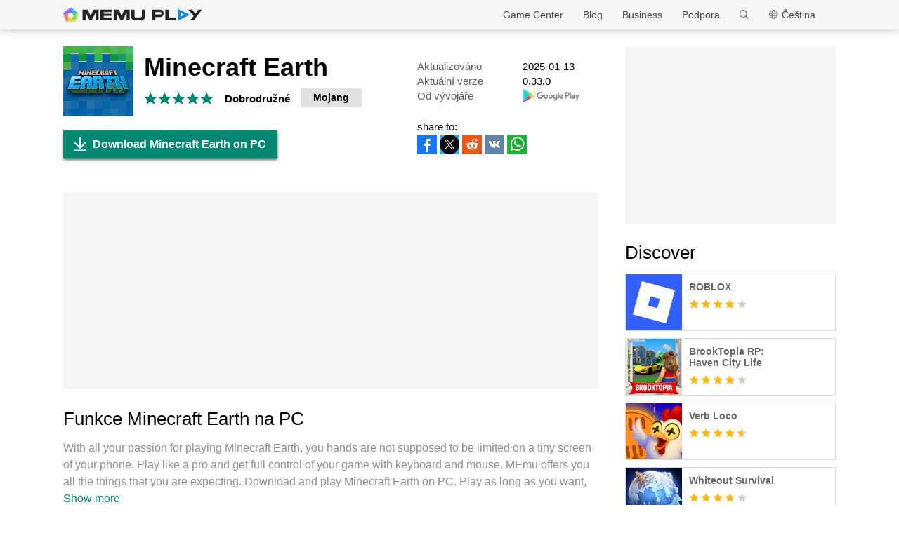

--- FILE ---
content_type: text/html; charset=utf-8
request_url: https://www.memuplay.com/cs/how-to-play-com.mojang.minecraftearth-on-pc.html
body_size: 16898
content:
<!DOCTYPE html>
<html lang="cs">
<head>
    <meta charset="UTF-8">
    <meta name="viewport" content="width=device-width, initial-scale=1.0, maximum-scale=1.0, user-scalable=0">
    <title>Download Minecraft Earth on PC with MEmu</title>
    <!--keyword-->
    <meta name="keywords" content="com.mojang.minecraftearth,play Minecraft Earth na PC,Minecraft Earth Verze pro PC"/>
    <!--description-->
    <meta name="description" content="Vychutnejte si vynikající zážitek z přehrávání Minecraft Earth na PC s MEMU App Player. Je to silný bezplatný emulátor pro Android, který vám umožní hrát tisíce her v systému Android. Discover a new dimension of Minecraft as you create, explore, and survive in the real world."/>
    <meta property="og:locale" content="cs_CZ" />
    <meta property="og:type" content="website">
    <meta property="og:title" content="Download Minecraft Earth on PC with MEmu" />
    <meta property="og:description" content="Vychutnejte si vynikající zážitek z přehrávání Minecraft Earth na PC s MEMU App Player. Je to silný bezplatný emulátor pro Android, který vám umožní hrát tisíce her v systému Android. Discover a new dimension of Minecraft as you create, explore, and survive in the real world." />
    <meta property="og:url" content="https://www.memuplay.com/cs/how-to-play-com.mojang.minecraftearth-on-pc.html" />
    <meta property="og:site_name" content="Memu Android Emulator" />
    <meta property="og:image" content="" />

    <meta property="twitter:card" content="summary" />
    <meta property="twitter:site" content="@Microvirt">
    <meta property="twitter:title" content="Download Minecraft Earth on PC with MEmu" />
    <meta property="twitter:description" content="Vychutnejte si vynikající zážitek z přehrávání Minecraft Earth na PC s MEMU App Player. Je to silný bezplatný emulátor pro Android, který vám umožní hrát tisíce her v systému Android. Discover a new dimension of Minecraft as you create, explore, and survive in the real world." />
    <meta property="twitter:url" content="https://www.memuplay.com/cs/how-to-play-com.mojang.minecraftearth-on-pc.html" />
    <meta property="twitter:image" content="" />

    <meta name="YahooSeeker" content="Index,Follow" />
    <meta name="Googlebot" content="Index,Follow" />
    <meta name="allow-search" content="Yes" />
    <meta name="robots" content="all, index, follow" />
    <link rel="canonical" href="https://www.memuplay.com/cs/how-to-play-com.mojang.minecraftearth-on-pc.html"/>
    <link rel="icon" href="/home/Public/img/shortlogo.png" >
    <link rel="stylesheet" href="/home/Public/css/public.css">
    <link rel="stylesheet" href="/home/Public/css/swiper-3.4.2.min.css">
    <link rel="stylesheet" href="/home/Public/css/napps.css">
        <script>
        (function(doc,win){
            var docEl=doc.documentElement,
                resizeEvt='orientationchange' in window ? 'orientationchange' : 'resize',
                recalc=function(){
                    var clientWidth = docEl.clientWidth;
                    if(!clientWidth) return;
                    if(clientWidth<740){
                        docEl.style.fontSize=100* (clientWidth / 750) + 'px';
                    }else{
                        docEl.removeAttribute('style')
                    }
                };
            if (!doc.addEventListener) return;
            win.addEventListener(resizeEvt,recalc,false);
            doc.addEventListener('DOMContentLoaded',recalc,false);
        })(document,window)
    </script>
    <script type="application/ld+json">
        {
            "@context": "https://schema.org",
            "@type": "FAQPage",
            "mainEntity": [{
                "@type": "Question",
                "name": "How to play Minecraft Earth on PC?",
                "acceptedAnswer": {
                    "@type": "Answer",
                    "text": "\u003cp\u003ePlay Minecraft Earth on PC by following steps:\u003c/p\u003e
    \u003cul\u003e
    \u003cli\u003eDownload MEmu, then install and launch it\u003c/li\u003e
    \u003cli\u003eLogin to Google Play Store, install the game\u003c/li\u003e
    \u003cli\u003eEnjoy playing the game on PC with MEmu\u003c/li\u003e
    \u003c/ul\u003e"
                }
            }, {
                "@type": "Question",
                "name": "What are the minimum system requirements to run Minecraft Earth on PC?",
                "acceptedAnswer": {
                    "@type": "Answer",
                    "text": "\u003cul\u003e
    \u003cli\u003eIntel or AMD Processor\u003c/li\u003e
    \u003cli\u003eMicrosoft Windows 7 and above\u003c/li\u003e
    \u003cli\u003e2GB of memory\u003c/li\u003e
    \u003cli\u003e5GB of free disk space\u003c/li\u003e
    \u003cli\u003eHardware Virtualization Technology\u003c/li\u003e
    \u003c/ul\u003e"
                }
            }]
        }
    </script>
    <script type="application/ld+json">
        {
            "@context": "https://schema.org",
            "@type": "BreadcrumbList",
            "itemListElement": [{
                "@type": "ListItem",
                "position": 1,
                "name": "Home",
                "item": "https://www.memuplay.com/cs/"
            }, {
                "@type": "ListItem",
                "position": 2,
                "name": "Game Center",
                "item": "https://www.memuplay.com/cs/games"
            }, {
                "@type": "ListItem",
                "position": 3,
                "name": "Dobrodružné",
                "item": "https://www.memuplay.com/cs/category/category_adventure"
            }, {
                "@type": "ListItem",
                "position": 4,
                "name": "Minecraft Earth",
                "item": "https://www.memuplay.com/cs/how-to-play-com.mojang.minecraftearth-on-pc.html"
            }]
        }
    </script>
    <!-- Global site tag (gtag.js) - Google Analytics -->
    <script async src="https://www.googletagmanager.com/gtag/js?id=UA-75186244-1"></script>
    <script>
        window.dataLayer = window.dataLayer || [];
        function gtag(){dataLayer.push(arguments);}
        gtag('js', new Date());

        gtag('config', 'UA-75186244-1');
    </script>
    <script async src="https://securepubads.g.doubleclick.net/tag/js/gpt.js"></script>
        <script async src="https://pagead2.googlesyndication.com/pagead/js/adsbygoogle.js"></script></head>
<body>
                    <div class="header no-shot">
            <div class="app-background"></div>
            <div class="nav-con not-first light">            <div class="nav margin">
                <h1 class="nav-logo logo-en">
                    <a href="https://www.memuplay.com/cs/" title="MEmu">MEmu</a>
                </h1>
                <div class="nav-list">
                    <div class="nav-list-icon">
                        Čeština<i></i>
                        <ul class="more-language">
                            <li style="cursor: pointer;">
                                        <a href="https://www.memuplay.com/jp/how-to-play-com.mojang.minecraftearth-on-pc.html" data-lang="jp">日本語</a>
                                    </li><li style="cursor: pointer;">
                                        <a href="https://www.memuplay.com/how-to-play-com.mojang.minecraftearth-on-pc.html" data-lang="en">English</a>
                                    </li><li style="cursor: pointer;">
                                        <a href="https://www.memuplay.com/es/how-to-play-com.mojang.minecraftearth-on-pc.html" data-lang="es">Español</a>
                                    </li><li style="cursor: pointer;">
                                        <a href="https://kr.memuplay.com/how-to-play-com.mojang.minecraftearth-on-pc.html" data-lang="ko">한국어</a>
                                    </li><li style="cursor: pointer;">
                                        <a href="https://www.memuplay.com/de/how-to-play-com.mojang.minecraftearth-on-pc.html" data-lang="de">Deutsch</a>
                                    </li><li style="cursor: pointer;">
                                        <a href="https://www.memuplay.com/fr/how-to-play-com.mojang.minecraftearth-on-pc.html" data-lang="fr">Français</a>
                                    </li><li style="cursor: pointer;">
                                        <a href="https://www.memuplay.com/it/how-to-play-com.mojang.minecraftearth-on-pc.html" data-lang="it">Italiano</a>
                                    </li><li style="cursor: pointer;">
                                        <a href="https://www.memuplay.com/pt/how-to-play-com.mojang.minecraftearth-on-pc.html" data-lang="pt">Português</a>
                                    </li><li style="cursor: pointer;">
                                        <a href="https://www.memuplay.com/pl/how-to-play-com.mojang.minecraftearth-on-pc.html" data-lang="pl">Polski</a>
                                    </li><li style="cursor: pointer;">
                                        <a href="https://www.memuplay.com/tw/how-to-play-com.mojang.minecraftearth-on-pc.html" data-lang="tw">繁體中文</a>
                                    </li><li style="cursor: pointer;">
                                        <a href="https://www.memuplay.com/hi/how-to-play-com.mojang.minecraftearth-on-pc.html" data-lang="hi">हिन्दी</a>
                                    </li>                        </ul>
                    </div>
                    <div class="nav-search">
                        <div class="input-con">
                            <input type="text" autofocus="autofocus">
                        </div>
                        <ul></ul>
                        <i></i>
                    </div>
                    <div class="nav-list-icon cate-hover">
                        <a href="https://www.memuplay.com/cs/support.html" target="_blank" class="nav-list-link">Podpora</a>
                        <ul class="more-language">
                            <li><a href="https://www.memuplay.com/cs/support.html?cate=50" title="Základní znalosti" target="_blank">Základní znalosti</a></li>
                            <li><a href="https://www.memuplay.com/cs/support.html?cate=52" title="Intermediate Guide" target="_blank">Intermediate Guide</a></li>
                            <li><a href="https://www.memuplay.com/cs/support.html?cate=54" title="Instalace a spuštění" target="_blank">Instalace a spuštění</a></li>
                            <li><a href="https://www.memuplay.com/cs/support.html?cate=60" title="Grafika a výkon" target="_blank">Grafika a výkon</a></li>
                            <li><a href="https://www.memuplay.com/cs/support.html?cate=63" title="Výukové programy" target="_blank">Výukové programy</a></li>
                            <li><a href="https://www.memuplay.com/cs/support.html?cate=64" title="Zdroje" target="_blank">Zdroje</a></li>
                            <li><a href="https://www.memuplay.com/cs/support.html?cate=66" title="Guides Guides" target="_blank">Guides Guides</a></li>
                        </ul>
                    </div>
                    <a href="https://www.memuplay.com/cs/business" target="_blank" class="nav-list-link">Business</a>
                                            <div class="nav-list-icon cate-hover">
                            <a href="https://www.memuplay.com/blog/" target="_blank" class="nav-list-link">Blog</a>
                            <ul class="more-language">
                                <li><a href="https://www.memuplay.com/blog/cs/category/app-reviews">App Reviews</a></li>
                                <li><a href="https://www.memuplay.com/blog/cs/category/game-reviews">Game Reviews</a></li>
                                <li><a href="https://www.memuplay.com/blog/cs/category/game-guides">Game Guides</a></li>
                                <li><a href="https://www.memuplay.com/blog/cs/category/game-news">Game News</a></li>
                                <li><a href="https://www.memuplay.com/blog/cs/category/memu-latest">MEmu Latest</a></li>
                                <li><a href="https://www.memuplay.com/blog/cs/category/release-notes">Release Notes</a></li>
                            </ul>
                        </div>                    <div class="nav-list-icon cate-hover">
                        <a href="https://www.memuplay.com/cs/games" target="_blank" class="nav-list-link">Game Center</a>
                        <ul class="more-language">
                            <li><a href="https://www.memuplay.com/cs/category/Action">Akční</a></li><li><a href="https://www.memuplay.com/cs/category/Role_Playing">Hry&ensp;na&ensp;hrdiny</a></li><li><a href="https://www.memuplay.com/cs/category/Strategy">Strategie</a></li><li><a href="https://www.memuplay.com/cs/category/Casual">Pro&ensp;příležitostné&ensp;hráče</a></li><li><a href="https://www.memuplay.com/cs/category/Simulation">Simulátory</a></li><li><a href="https://www.memuplay.com/cs/category/Adventure">Dobrodružné</a></li><li><a href="https://www.memuplay.com/cs/category/Racing">Závody</a></li><li><a href="https://www.memuplay.com/cs/category/Card">Karetní</a></li><li><a href="https://www.memuplay.com/cs/category/Arcade">Arkádové</a></li><li><a href="https://www.memuplay.com/cs/category/Sports">Sportovní</a></li><li><a href="https://www.memuplay.com/cs/category/Puzzle">Hádanky</a></li><li><a href="https://www.memuplay.com/cs/category/Board">Deskové</a></li><li><a href="https://www.memuplay.com/cs/category/Casino">Kasino</a></li><li><a href="https://www.memuplay.com/cs/category/Music">Hudba</a></li><li><a href="https://www.memuplay.com/cs/category/Word">Slovní</a></li><li><a href="https://www.memuplay.com/cs/category/Trivia">Vědomostní</a></li><li><a href="https://www.memuplay.com/cs/category/Educational">Vzdělávací</a></li><li><a href="https://www.memuplay.com/cs/category/Pre-registration">PRE-REGISTRATION</a></li>                        </ul>
                    </div>
                </div>
                <div class="memu">
                    <span class="bar1"></span>
                    <span class="bar2"></span>
                    <span class="bar3"></span>
                </div>
                <div class="fixed">
                    <div class="fixed-con">
                        <ul>
                            <li>
                                <a href="https://www.memuplay.com/cs/games" target="_blank" class="nav-list-link">Game Center</a>
                            </li>
                            <li>
                                                                    <a href="https://www.memuplay.com/blog/" target="_blank" class="nav-list-link">Blog</a>                            </li>
                            <li>
                                <a href="https://www.memuplay.com/cs/business" target="_blank" class="nav-list-link">Business</a>
                            </li>
                            <li>
                                <a href="https://www.memuplay.com/cs/support.html" target="_blank" class="nav-list-link">Podpora</a>
                            </li>
                        </ul>
                    </div>
                </div>
            </div>
        </div>
        <div class="margin">  
            <div class="app-header">
                <img src="https://dl.memuplay.com/new_market/img/com.mojang.minecraftearth.icon.2021-03-22-19-14-00.png" alt="Minecraft Earth PC">
                <p>Download Minecraft Earth on PC</p>
                <div class="btn-con">
                    <a class="downloadMEmu downPC" href="https://www.memuplay.com/cs/download.html" data-position="appurl_top_"><i></i>Stáhnout</a>
                                            <a class="downloadMEmu mobileBtn" href="https://m.memuplay.com/cs/download-com.mojang.minecraftearth-apk.html"><i></i>Stáhnout</a>                </div>
            </div>
        </div>
        <div id="fixed-share">
        	        	<a class="icon-list facebook" href="https://www.facebook.com/sharer/sharer.php?u=https://www.memuplay.com/cs/how-to-play-com.mojang.minecraftearth-on-pc.html" onClick="var appUrl = 'cs_Minecraft_Earth';gtag('event', 'facebook',{'event_category': 'share', 'event_label': 'share2_'+appUrl, 'value': 1});" target="_blank" rel="nofollow"></a>
        	<a class="icon-list twitter" href="http://twitter.com/share?text=Minecraft Earth&url=https://www.memuplay.com/cs/how-to-play-com.mojang.minecraftearth-on-pc.html" onClick="var appUrl = 'cs_Minecraft_Earth';gtag('event', 'twitter',{'event_category': 'share', 'event_label': 'share2_'+appUrl, 'value': 1});" target="_blank" rel="nofollow"></a>
        	<a class="icon-list reddit" href="https://www.reddit.com/submit?url=https://www.memuplay.com/cs/how-to-play-com.mojang.minecraftearth-on-pc.html&title=Download Minecraft Earth on PC with MEmu" onClick="var appUrl = 'cs_Minecraft_Earth';gtag('event', 'reddit',{'event_category': 'share', 'event_label': 'share2_'+appUrl, 'value': 1});" target="_blank" rel="nofollow"></a>
            <a class="icon-list vkontakte" href="https://vk.com/share.php?url=https://www.memuplay.com/cs/how-to-play-com.mojang.minecraftearth-on-pc.html&title=Download Minecraft Earth on PC with MEmu" onClick="var appUrl = 'cs_Minecraft_Earth';gtag('event', 'vkontakte',{'event_category': 'share', 'event_label': 'share2_'+appUrl, 'value': 1});" target="_blank" rel="nofollow"></a>
            <a class="icon-list whatsapp" href="https://api.whatsapp.com/send?text=Download Minecraft Earth on PC with MEmu https://www.memuplay.com/cs/how-to-play-com.mojang.minecraftearth-on-pc.html" onClick="var appUrl = 'cs_Minecraft_Earth';gtag('event', 'whatsapp',{'event_category': 'share', 'event_label': 'share2_'+appUrl, 'value': 1});" target="_blank" rel="nofollow"></a>
        </div>
    </div>
	<div class="margin clearfix">
		<div class="content-l">
                            <div class="game-info-con no-shot">                <div class="info-top clearfix">
                    <img class="info-icon" src="https://dl.memuplay.com/new_market/img/com.mojang.minecraftearth.icon.2021-03-22-19-14-00.png" alt="Minecraft Earth PC">
                	<div class="info-name">
                		<p>Minecraft Earth</p>
                        <div class="info-rating">
                        	<p class="r">
                        		<span>
                                        <i></i>
                                                                			</span><span>
                                        <i></i>
                                                                			</span><span>
                                        <i></i>
                                                                			</span><span>
                                        <i></i>
                                                                			</span><span>
                                        <i></i>
                                                                			</span>                        	</p>
                            <div class="info-category">
                                <a href="https://www.memuplay.com/cs/category/category_adventure">Dobrodružné</a>
                            </div>
                            <div class="info-vendor">
                                <a href="https://www.memuplay.com/cs/developer/Mojang">Mojang</a>
                            </div>
                        </div>
                	</div>
                    <ul class="info-infoList">
                    	<li>
                    		<p class="info-t">Aktualizováno</p>
                    		<p class="info-a"><time datetime="2025-01-13">2025-01-13</time></p>
                    	</li>
                    	<li>
                    		<p class="info-t">Aktuální verze</p>
                    		<p class="info-a">0.33.0 </p>
                    	</li>
                    	<li>
                    		<p class="info-t">Od vývojáře</p>
                    		<p class="info-a"><a rel="nofollow" href="https://play.google.com/store/apps/details?id=com.mojang.minecraftearth" target="_blank">
                                                            <img src="/home/Public/img/gp_logo_dark.png" height="14" alt="Minecraft Earth PC">                            </a></p>
                    	</li>
                    </ul>
                </div>
                <div class="info-btn clearfix">
                	<a class="downloadMEmu downPC" href="https://www.memuplay.com/cs/download.html" data-position="appurl_main_" ><i></i>Download Minecraft Earth on PC</a>
                	                	    <a class="downloadMEmu mobileBtn" href="https://m.memuplay.com/cs/download-com.mojang.minecraftearth-apk.html"><i></i>Stáhnout</a>                    <div id="share">
                		<span>share to:</span>
                                        		<a class="icon-list facebook" href="https://www.facebook.com/sharer/sharer.php?u=https://www.memuplay.com/cs/how-to-play-com.mojang.minecraftearth-on-pc.html" onClick="var appUrl = 'cs_Minecraft_Earth';gtag('event', 'facebook',{'event_category': 'share', 'event_label': 'share_'+appUrl, 'value': 1});" target="_blank" rel="nofollow"></a>
                		<a class="icon-list twitter" href="http://twitter.com/share?text=Minecraft Earth&url=https://www.memuplay.com/cs/how-to-play-com.mojang.minecraftearth-on-pc.html" onClick="var appUrl = 'cs_Minecraft_Earth';gtag('event', 'twitter',{'event_category': 'share', 'event_label': 'share_'+appUrl, 'value': 1});" target="_blank" rel="nofollow"></a>
                		<a class="icon-list reddit" href="https://www.reddit.com/submit?url=https://www.memuplay.com/cs/how-to-play-com.mojang.minecraftearth-on-pc.html&title=Download Minecraft Earth on PC with MEmu" onClick="var appUrl = 'cs_Minecraft_Earth';gtag('event', 'reddit',{'event_category': 'share', 'event_label': 'share_'+appUrl, 'value': 1});" target="_blank" rel="nofollow"></a>
                        <a class="icon-list vkontakte" href="https://vk.com/share.php?url=https://www.memuplay.com/cs/how-to-play-com.mojang.minecraftearth-on-pc.html&title=Download Minecraft Earth on PC with MEmu" onClick="var appUrl = 'cs_Minecraft_Earth';gtag('event', 'vkontakte',{'event_category': 'share', 'event_label': 'share_'+appUrl, 'value': 1});" target="_blank" rel="nofollow"></a>
                        <a class="icon-list whatsapp" href="https://api.whatsapp.com/send?text=Download Minecraft Earth on PC with MEmu https://www.memuplay.com/cs/how-to-play-com.mojang.minecraftearth-on-pc.html" onClick="var appUrl = 'cs_Minecraft_Earth';gtag('event', 'whatsapp',{'event_category': 'share', 'event_label': 'share_'+appUrl, 'value': 1});" target="_blank" rel="nofollow"></a>
                	</div>
                </div>
            </div>
            <div class="ad-container" style="text-align: center;">
                    <div class="ad-content">
                        <!-- NewDetails-Top -->
                        <ins class="adsbygoogle"
                            style="display:block"
                            data-ad-client="ca-pub-4201334306964693"
                            data-ad-slot="1157140593"
                            data-ad-format="auto"
                            data-full-width-responsive="true"></ins>
                        <script>
                             (adsbygoogle = window.adsbygoogle || []).push({});
                        </script>
                    </div>
                </div>            <div class="info-item">
				<h3>Funkce Minecraft Earth na PC</h3>
                <p class="info-item-desc MEmu_desc">
                    With all your passion for playing Minecraft Earth, you hands are not supposed to be limited on a tiny screen of your phone. Play like a pro and get full control of your game with keyboard and mouse. MEmu offers you all the things that you are expecting. Download and play Minecraft Earth on PC.  Play as long as you want, no more limitations of battery, mobile data and disturbing calls. The brand new MEmu 9 is the best choice of playing Minecraft Earth on PC. Prepared with our expertise, the exquisite preset keymapping system makes Minecraft Earth a real PC game. MEmu multi-instance manager makes playing 2 or more accounts on the same device possible. And the most important, our exclusive emulation engine can release full potential of your PC, make everything smooth.                                        </p>
				<div class="info-item-btn clearfix">
					<p>Show more</p>
					<i></i>
				</div>
			</div>
			<div class="info-item">
				<h3>Snímky obrazovky a video z Minecraft Earth pro PC</h3>
				<p class="info-item-desc">Vychutnejte si vynikající zážitek z přehrávání Minecraft Earth na PC s MEMU App Player. Je to silný bezplatný emulátor pro Android, který vám umožní hrát tisíce her v systému Android. Discover a new dimension of Minecraft as you create, explore, and survive in the real world.</p>
				<div class="shot-pan swiper-container">
                    <div class="swiper-wrapper">
						<div class="swiper-slide">
							    <a class="Block" title="Minecraft Earth PC" target="_blank">
							        <span class="Block-bg"></span>
                                    <iframe src="https://www.youtube.com/embed/dYKxBKj29dI?ps=play&amp;vq=large&amp;rel=0&amp;autohide=1&amp;showinfo=0" frameborder="0" allow="encrypted-media" allowfullscreen></iframe>
                                </a>
							</div>                        <div class="swiper-slide">
                                <a class="Block" title="Minecraft Earth PC" target="_blank">
                                    <img class="swiper-load" src="https://dl.memuplay.com/new_market/img/com.mojang.minecraftearth.sc0.2021-03-22-19-14-00.jpg" srcset="https://dl.memuplay.com/new_market/img/com.mojang.minecraftearth.sc0.2021-03-22-19-14-00_2x.jpg 2x" alt="Minecraft Earth PC">
                                                                    </a>
                            </div><div class="swiper-slide">
                                <a class="Block" title="Minecraft Earth PC" target="_blank">
                                    <img class="swiper-load" src="https://dl.memuplay.com/new_market/img/com.mojang.minecraftearth.sc1.2021-03-22-19-14-00.jpg" srcset="https://dl.memuplay.com/new_market/img/com.mojang.minecraftearth.sc1.2021-03-22-19-14-00_2x.jpg 2x" alt="Minecraft Earth PC">
                                                                    </a>
                            </div><div class="swiper-slide">
                                <a class="Block" title="Minecraft Earth PC" target="_blank">
                                    <img class="swiper-load" src="https://dl.memuplay.com/new_market/img/com.mojang.minecraftearth.sc2.2021-03-22-19-14-00.jpg" srcset="https://dl.memuplay.com/new_market/img/com.mojang.minecraftearth.sc2.2021-03-22-19-14-00_2x.jpg 2x" alt="Minecraft Earth PC">
                                                                    </a>
                            </div><div class="swiper-slide">
                                <a class="Block" title="Minecraft Earth PC" target="_blank">
                                    <img class="swiper-load" src="https://dl.memuplay.com/new_market/img/com.mojang.minecraftearth.sc3.2021-03-22-19-14-00.jpg" srcset="https://dl.memuplay.com/new_market/img/com.mojang.minecraftearth.sc3.2021-03-22-19-14-00_2x.jpg 2x" alt="Minecraft Earth PC">
                                                                    </a>
                            </div>                    </div>
                    <div class="swiper-button-prev sc-btn-prev"></div>
                    <div class="swiper-button-next sc-btn-next"></div>
                </div>
			</div>
			<div class="info-item" style="border-bottom: 1px solid #cfcfcf;padding-bottom: 18px;">
                <h3>Informace o hře</h3>
                    				<p class="info-item-desc MEmu_desc">Discover a new dimension of Minecraft as you create, explore, and survive in the real world. Join a community of builders and explorers spanning the planet, collect resources for your builds, craft in augmented reality and then place them at life-size. You can even team up with others for mini-adventures!<br> • BUILD amazing creations in tabletop mode and place them in the real world at life size.<br> • COLLABORATE with other builders and create communal masterpieces together.<br> • EXPLORE a whole new side to your local neighborhood, and watch it evolve over time.<br> • DISCOVER unique mobs like the muddy pig and moobloom, and use them to populate your builds!<br></p>
                <div class="info-item-btn clearfix">
                	<p>Show more</p>
                	<i></i>
                </div>
			</div>
			<div class="memu-item">
				<h3>Jak stáhnout Minecraft Earth na PC</h3>
                <ul class="memu-item-note clearfix">
                    <li>
                        <div class="note-con clearfix">
                            <div class="note-icon">
                                <img class="lazy-load" data-original="/home/Public/img/nusernote1.png" src="" alt="Minecraft Earth PC">
                            </div>
                            <p class="memu-item-desc">1. Stáhněte si instalační program MEmu a dokončete instalaci</p>
                        </div>
                    </li>
                    <li>
                        <div class="note-con clearfix">
                            <div class="note-icon">
                                <img class="lazy-load" data-original="/home/Public/img/nusernote2.png" src="" alt="Minecraft Earth PC">
                            </div>
                            <p class="memu-item-desc">2. Spusťte MEmu a poté otevřete Google Play na ploše</p>
                        </div>
                    </li>
                    <li>
                        <div class="note-con clearfix">
                            <div class="note-icon">
                                <img class="lazy-load" data-original="/home/Public/img/nusernote3.png" src="" alt="Minecraft Earth PC">
                            </div>
                            <p class="memu-item-desc">3. Vyhledejte Minecraft Earth v Google Play</p>
                        </div>
                    </li>
                    <li>
                        <div class="note-con clearfix">
                            <div class="note-icon">
                                <img src="https://dl.memuplay.com/new_market/img/com.mojang.minecraftearth.icon.2021-03-22-19-14-00.png" alt="Minecraft Earth PC">
                                <span>Install</span>
                            </div>
                            <p class="memu-item-desc">4. Stáhněte a nainstalujte Minecraft Earth</p>
                        </div>
                    </li>
                    <li>
                        <div class="note-con clearfix">
                            <div class="note-icon">
                                <img src="https://dl.memuplay.com/new_market/img/com.mojang.minecraftearth.icon.2021-03-22-19-14-00.png" alt="Minecraft Earth PC">
                                <i></i>
                            </div>
                            <p class="memu-item-desc">5. Po dokončení instalace klikněte na ikonu pro spuštění</p>
                        </div>
                    </li>
                    <li>
                        <div class="note-con clearfix">
                            <div class="note-icon">
                                <img class="lazy-load" data-original="/home/Public/img/nusernote6.png" src="" alt="Minecraft Earth PC">
                                <div class="ext">
                                    <img src="https://dl.memuplay.com/new_market/img/com.mojang.minecraftearth.sc0.2021-03-22-19-14-00.jpg" alt="Minecraft Earth PC">
                                    <img class="cover" src="https://dl.memuplay.com/new_market/img/com.mojang.minecraftearth.sc0.2021-03-22-19-14-00.jpg" alt="Minecraft Earth PC">
                                </div>
                            </div>
                            <p class="memu-item-desc">6. Užijte si hraní Minecraft Earth na PC s MEmu</p>
                                                        </div>
                    </li>
                </ul>
			</div>
			<div class="memu-item">
				<h3>Proč používat MEmu k prohlížení Minecraft Earth</h3>
                <p class="memu-item-desc">MEmu je zdarma a ten nejlepší Android emulátor. 50 milionů lidí si užívá jeho nejlepší herní zážitky. Technologie virtualizace MEmu ti dovolí plynule hrát Android hry na PC a to i ty nejnáročnější.</p>
                    				<ul class="memu-item-gd clearfix">
					<li>
						<div class="advantage1">
							<p>Větší obrazovka s lepší grafikou; Dlouhá výdrž bez omezení baterie nebo mobilních dat.</p>
						</div>
					</li>
					<li>
						<div class="advantage2">
							<p>Plná podpora mapování kláves pro přesné ovládání klávesnice a myši nebo gamepadu.</p>
						</div>
					</li>
					<li>
						<div class="advantage3">
							<p>Více herních účtů nebo úkolů na jednom počítači najednou s Multi-Instance Managerem.</p>
						</div>
					</li>
				</ul>
			</div>
			<div class="memu-item">
                <h3>Připraveni hrát?</h3>
                    			</div>
			<div class="info-btn clearfix">
				<a class="downloadMEmu downPC" href="https://www.memuplay.com/cs/download.html" data-position="appurl_bottom_" ><i></i>Download Minecraft Earth on PC</a>
                                    <a class="downloadMEmu mobileBtn" href="https://m.memuplay.com/cs/download-com.mojang.minecraftearth-apk.html"><i></i>Stáhnout</a>            </div>
            <div class="ad-container" style="text-align: center;border: none;margin: 0;">
                    <div>
                        <!-- NewDetail-Middle -->
                        <ins class="adsbygoogle"
                             style="display:block"
                             data-ad-client="ca-pub-4201334306964693"
                             data-ad-slot="2977654347"
                             data-ad-format="auto"></ins>
                        <script>
                             (adsbygoogle = window.adsbygoogle || []).push({});
                        </script>
                    </div>
                </div>            <div class="recommend-item">
                            	<div class="recommend-item-top">
            		<h3>Více od Mojang</h3>
            	</div>
            	<div class="recommend-list vendor_app">
                    <ul class="swiper-wrapper">
                        <li class="swiper-slide">
                                <a href="https://www.memuplay.com/cs/how-to-play-com.mojang.minecraftpe-on-pc.html" class="game-desc">
                                    <div class="li-icon">
                                        <img class="lazy-load" data-original="https://dl.memuplay.com/new_market/img/com.mojang.minecraftpe.icon.2024-12-04-11-45-11.png" src="" alt="Minecraft PC">
                                    </div>
                                    <div class="name-rating">
                                        <p class="game-name">Minecraft</p>
                                        <div class="rating list-rating clearfix">
                                            <p class="r">
                                                <span>
                                                        <i></i>
                                                                                                        	</span><span>
                                                        <i></i>
                                                                                                        	</span><span>
                                                        <i></i>
                                                                                                        	</span><span>
                                                                                                                    <i style="width: 70%"></i>                                                	</span><span>
                                                                                                        	</span>                                            </p>
                                        </div>
                                    </div>
                                </a>
                            </li>                    </ul>
                    <div class="swiper-button-prev vendor-btn-prev"></div>
                    <div class="swiper-button-next vendor-btn-next"></div>
            	</div>
            </div>
            <div class="recommend-item">
            	<div class="recommend-item-top">
            		<h3>Podobné jako Minecraft Earth</h3>
            	</div>
            	<div class="recommend-list similar_app">
                    <ul class="swiper-wrapper">
                        <li class="swiper-slide">
                                <a href="https://www.memuplay.com/cs/how-to-play-com.mmircil.cnb2-on-pc.html" class="game-desc">
                                    <div class="li-icon">
                                        <img class="lazy-load" data-original="https://dl.memuplay.com/new_market/img/com.mmircil.cnb2.icon.2024-08-12-17-41-29.png" src="" alt="Crafting and Building PC">
                                    </div>
                                    <div class="name-rating">
                                        <p class="game-name">Crafting and Building</p>
                                        <div class="rating list-rating clearfix">
                                            <p class="r">
                                                <span>
                                                        <i></i>
                                                                                                        	</span><span>
                                                        <i></i>
                                                                                                        	</span><span>
                                                        <i></i>
                                                                                                        	</span><span>
                                                                                                                    <i style="width: 80%"></i>                                                	</span><span>
                                                                                                        	</span>                                            </p>
                                        </div>
                                    </div>
                                </a>
                            </li><li class="swiper-slide">
                                <a href="https://www.memuplay.com/cs/how-to-play-Roblox-on-pc.html" class="game-desc">
                                    <div class="li-icon">
                                        <img class="lazy-load" data-original="https://dl.memuplay.com/new_market/img/com.roblox.client.icon.2025-04-18-10-57-28.png" src="" alt="ROBLOX PC">
                                    </div>
                                    <div class="name-rating">
                                        <p class="game-name">ROBLOX</p>
                                        <div class="rating list-rating clearfix">
                                            <p class="r">
                                                <span>
                                                        <i></i>
                                                                                                        	</span><span>
                                                        <i></i>
                                                                                                        	</span><span>
                                                        <i></i>
                                                                                                        	</span><span>
                                                                                                                    <i style="width: 80%"></i>                                                	</span><span>
                                                                                                        	</span>                                            </p>
                                        </div>
                                    </div>
                                </a>
                            </li><li class="swiper-slide">
                                <a href="https://www.memuplay.com/cs/how-to-play-com.nianticlabs.pokemongo-on-pc.html" class="game-desc">
                                    <div class="li-icon">
                                        <img class="lazy-load" data-original="https://dl.memuplay.com/new_market/img/com.nianticlabs.pokemongo.icon.2025-12-03-10-49-19.png" src="" alt="Pokémon GO PC">
                                    </div>
                                    <div class="name-rating">
                                        <p class="game-name">Pokémon GO</p>
                                        <div class="rating list-rating clearfix">
                                            <p class="r">
                                                <span>
                                                        <i></i>
                                                                                                        	</span><span>
                                                        <i></i>
                                                                                                        	</span><span>
                                                        <i></i>
                                                                                                        	</span><span>
                                                        <i></i>
                                                                                                        	</span><span>
                                                                                                                    <i style="width: 40%"></i>                                                	</span>                                            </p>
                                        </div>
                                    </div>
                                </a>
                            </li><li class="swiper-slide">
                                <a href="https://www.memuplay.com/cs/how-to-play-com.sega.sprint-on-pc.html" class="game-desc">
                                    <div class="li-icon">
                                        <img class="lazy-load" data-original="https://dl.memuplay.com/new_market/img/com.sega.sprint.icon.2022-11-22-20-25-12.png" src="" alt="Sonic Forces - Running Battle PC">
                                    </div>
                                    <div class="name-rating">
                                        <p class="game-name">Sonic Forces - Running Battle</p>
                                        <div class="rating list-rating clearfix">
                                            <p class="r">
                                                <span>
                                                        <i></i>
                                                                                                        	</span><span>
                                                        <i></i>
                                                                                                        	</span><span>
                                                        <i></i>
                                                                                                        	</span><span>
                                                        <i></i>
                                                                                                        	</span><span>
                                                                                                                    <i style="width: 20%"></i>                                                	</span>                                            </p>
                                        </div>
                                    </div>
                                </a>
                            </li><li class="swiper-slide">
                                <a href="https://www.memuplay.com/cs/how-to-play-com.pacific.wildlands-on-pc.html" class="game-desc">
                                    <div class="li-icon">
                                        <img class="lazy-load" data-original="https://dl.memuplay.com/new_market/img/com.pacific.wildlands.icon.2021-04-28-13-22-50.png" src="" alt="Stormfall: Saga of Survival PC">
                                    </div>
                                    <div class="name-rating">
                                        <p class="game-name">Stormfall: Saga of Survival</p>
                                        <div class="rating list-rating clearfix">
                                            <p class="r">
                                                <span>
                                                        <i></i>
                                                                                                        	</span><span>
                                                        <i></i>
                                                                                                        	</span><span>
                                                        <i></i>
                                                                                                        	</span><span>
                                                        <i></i>
                                                                                                        	</span><span>
                                                                                                                    <i style="width: 40%"></i>                                                	</span>                                            </p>
                                        </div>
                                    </div>
                                </a>
                            </li><li class="swiper-slide">
                                <a href="https://www.memuplay.com/cs/how-to-play-com.tinyco.potter-on-pc.html" class="game-desc">
                                    <div class="li-icon">
                                        <img class="lazy-load" data-original="https://dl.memuplay.com/new_market/img/com.tinyco.potter.icon.2024-08-20-11-38-31.png" src="" alt="Harry Potter: Hogwarts Mystery PC">
                                    </div>
                                    <div class="name-rating">
                                        <p class="game-name">Harry Potter: Hogwarts Mystery</p>
                                        <div class="rating list-rating clearfix">
                                            <p class="r">
                                                <span>
                                                        <i></i>
                                                                                                        	</span><span>
                                                        <i></i>
                                                                                                        	</span><span>
                                                        <i></i>
                                                                                                        	</span><span>
                                                        <i></i>
                                                                                                        	</span><span>
                                                                                                                    <i style="width: 10%"></i>                                                	</span>                                            </p>
                                        </div>
                                    </div>
                                </a>
                            </li><li class="swiper-slide">
                                <a href="https://www.memuplay.com/cs/how-to-play-com.tellurionmobile.realmcraft-on-pc.html" class="game-desc">
                                    <div class="li-icon">
                                        <img class="lazy-load" data-original="https://dl.memuplay.com/new_market/img/com.tellurionmobile.realmcraft.icon.2021-04-29-11-35-04.png" src="" alt="RealmCraft with Skins Export to Minecraft PC">
                                    </div>
                                    <div class="name-rating">
                                        <p class="game-name">RealmCraft with Skins Export to Minecraft</p>
                                        <div class="rating list-rating clearfix">
                                            <p class="r">
                                                <span>
                                                        <i></i>
                                                                                                        	</span><span>
                                                        <i></i>
                                                                                                        	</span><span>
                                                        <i></i>
                                                                                                        	</span><span>
                                                        <i></i>
                                                                                                        	</span><span>
                                                                                                                    <i style="width: 40%"></i>                                                	</span>                                            </p>
                                        </div>
                                    </div>
                                </a>
                            </li><li class="swiper-slide">
                                <a href="https://www.memuplay.com/cs/how-to-play-poppy-playtime-chapter-3-on-pc.html" class="game-desc">
                                    <div class="li-icon">
                                        <img class="lazy-load" data-original="https://dl.memuplay.com/new_market/img/com.MobEntertainment.PoppyPlaytimeChapter3.icon.2024-11-16-11-48-29.png" src="" alt="Poppy Playtime Chapter 3 PC">
                                    </div>
                                    <div class="name-rating">
                                        <p class="game-name">Poppy Playtime Chapter 3</p>
                                        <div class="rating list-rating clearfix">
                                            <p class="r">
                                                <span>
                                                        <i></i>
                                                                                                        	</span><span>
                                                        <i></i>
                                                                                                        	</span><span>
                                                        <i></i>
                                                                                                        	</span><span>
                                                                                                                    <i style="width: 50%"></i>                                                	</span><span>
                                                                                                        	</span>                                            </p>
                                        </div>
                                    </div>
                                </a>
                            </li><li class="swiper-slide">
                                <a href="https://www.memuplay.com/cs/how-to-play-bendy-and-the-ink-machine-on-pc.html" class="game-desc">
                                    <div class="li-icon">
                                        <img class="lazy-load" data-original="https://dl.memuplay.com/new_market/img/com.jds.batim.icon.2024-12-15-23-46-59.png" src="" alt="Bendy and the Ink Machine PC">
                                    </div>
                                    <div class="name-rating">
                                        <p class="game-name">Bendy and the Ink Machine</p>
                                        <div class="rating list-rating clearfix">
                                            <p class="r">
                                                <span>
                                                        <i></i>
                                                                                                        	</span><span>
                                                        <i></i>
                                                                                                        	</span><span>
                                                        <i></i>
                                                                                                        	</span><span>
                                                        <i></i>
                                                                                                        	</span><span>
                                                                                                                    <i style="width: 50%"></i>                                                	</span>                                            </p>
                                        </div>
                                    </div>
                                </a>
                            </li>                    </ul>
                    <div class="swiper-button-prev similar-btn-prev"></div>
                    <div class="swiper-button-next similar-btn-next"></div>
            	</div>
            </div>
            <div class="recommend-item">
            	<div class="recommend-item-top">
            		<h3>Žhavá témata</h3>
            	</div>
            	<div class="recommend-list topic_blog">
                    <ul class="swiper-wrapper">
                                            </ul>
                    <div class="swiper-button-prev blog-btn-prev"></div>
                    <div class="swiper-button-next blog-btn-next"></div>
            	</div>
            </div>
            <div class="recommend-item">
            	<div class="recommend-item-top">
            		<h3>Minecraft Earth - FAQs</h3>
            	</div>
            	<div class="recommend-list app_faq">
                    <ul class="faq-list">
                        <li class="faq-item">
                            <div class="faq-q">How to play Minecraft Earth on PC?</div>
                            <div class="faq-a">
                                <p>Play Minecraft Earth on PC by following steps:</p>
    <ul>
    <li>Download MEmu, then install and launch it</li>
    <li>Login to Google Play Store, install the game</li>
    <li>Enjoy playing the game on PC with MEmu</li>
    </ul>                            </div>
                        </li>
                        <li class="faq-item">
                            <div class="faq-q">What are the minimum system requirements to run Minecraft Earth on PC?</div>
                            <div class="faq-a">
                                <ul>
    <li>Intel or AMD Processor</li>
    <li>Microsoft Windows 7 and above</li>
    <li>2GB of memory</li>
    <li>5GB of free disk space</li>
    <li>Hardware Virtualization Technology</li>
    </ul>                            </div>
                        </li>
                    </ul>
            	</div>
            </div>
		</div>
		<div class="content-r">
                        <div class="ad-container">
                <div class="ad-content">
                    <!-- NewDetail-Right -->
                    <ins class="adsbygoogle"
                         style="display:inline-block;width:300px;height:250px"
                         data-ad-client="ca-pub-4201334306964693"
                         data-ad-slot="4646656591"></ins>
                    <script>
                         (adsbygoogle = window.adsbygoogle || []).push({});
                    </script>
                </div>
            </div>			<div class="recommend-item">
				<div class="recommend-item-top">
					<h3>Discover</h3>
				</div>
				<div class="recommend-list feature_app">
                    <ul class="swiper-wrapper">
                        <li class="swiper-slide">
                                <a href="https://www.memuplay.com/cs/how-to-play-Roblox-on-pc.html" class="game-desc">
                                    <div class="li-icon">
                                        <img class="swiper-lazy" data-src="https://dl.memuplay.com/new_market/img/com.roblox.client.icon.2025-04-18-10-57-28.png" alt="ROBLOX PC">
                                    </div>
                                    <div class="name-rating">
                                        <p class="game-name">ROBLOX</p>
                                        <div class="rating list-rating clearfix">
                                            <p class="r">
                                                <span>
                                                        <i></i>
                                                                                                        	</span><span>
                                                        <i></i>
                                                                                                        	</span><span>
                                                        <i></i>
                                                                                                        	</span><span>
                                                                                                                    <i style="width: 80%"></i>                                                	</span><span>
                                                                                                        	</span>                                            </p>
                                        </div>
                                    </div>
                                </a>
                            </li><li class="swiper-slide">
                                <a href="https://www.memuplay.com/cs/how-to-play-brooktopia-rp-haven-city-life-on-pc.html" class="game-desc">
                                    <div class="li-icon">
                                        <img class="swiper-lazy" data-src="https://dl.memuplay.com/new_market/img/com.giochii.brooktopia.haven.icon.2026-01-16-22-40-08.png" alt="BrookTopia RP: Haven City Life PC">
                                    </div>
                                    <div class="name-rating">
                                        <p class="game-name">BrookTopia RP: Haven City Life</p>
                                        <div class="rating list-rating clearfix">
                                            <p class="r">
                                                <span>
                                                        <i></i>
                                                                                                        	</span><span>
                                                        <i></i>
                                                                                                        	</span><span>
                                                        <i></i>
                                                                                                        	</span><span>
                                                        <i></i>
                                                                                                        	</span><span>
                                                                                                                    <i style="width: 00%"></i>                                                	</span>                                            </p>
                                        </div>
                                    </div>
                                </a>
                            </li><li class="swiper-slide">
                                <a href="https://www.memuplay.com/cs/how-to-play-verb-loco-on-pc.html" class="game-desc">
                                    <div class="li-icon">
                                        <img class="swiper-lazy" data-src="https://dl.memuplay.com/new_market/img/com.linguamotion.verbloco.icon.2026-01-16-22-39-52.png" alt="Verb Loco PC">
                                    </div>
                                    <div class="name-rating">
                                        <p class="game-name">Verb Loco</p>
                                        <div class="rating list-rating clearfix">
                                            <p class="r">
                                                <span>
                                                        <i></i>
                                                                                                        	</span><span>
                                                        <i></i>
                                                                                                        	</span><span>
                                                        <i></i>
                                                                                                        	</span><span>
                                                        <i></i>
                                                                                                        	</span><span>
                                                                                                                    <i style="width: 50%"></i>                                                	</span>                                            </p>
                                        </div>
                                    </div>
                                </a>
                            </li><li class="swiper-slide">
                                <a href="https://www.memuplay.com/cs/how-to-play-com.gof.global-on-pc.html" class="game-desc">
                                    <div class="li-icon">
                                        <img class="swiper-lazy" data-src="https://dl.memuplay.com/new_market/img/com.gof.global.icon.2025-04-27-23-04-25.png" alt="Whiteout Survival PC">
                                    </div>
                                    <div class="name-rating">
                                        <p class="game-name">Whiteout Survival</p>
                                        <div class="rating list-rating clearfix">
                                            <p class="r">
                                                <span>
                                                        <i></i>
                                                                                                        	</span><span>
                                                        <i></i>
                                                                                                        	</span><span>
                                                        <i></i>
                                                                                                        	</span><span>
                                                                                                                    <i style="width: 70%"></i>                                                	</span><span>
                                                                                                        	</span>                                            </p>
                                        </div>
                                    </div>
                                </a>
                            </li><li class="swiper-slide">
                                <a href="https://www.memuplay.com/cs/how-to-play-level-devil-not-a-troll-game-on-pc.html" class="game-desc">
                                    <div class="li-icon">
                                        <img class="swiper-lazy" data-src="https://dl.memuplay.com/new_market/img/com.unept.leveldevil.icon.2025-12-11-22-35-02.png" alt="Level Devil - NOT A Troll Game PC">
                                    </div>
                                    <div class="name-rating">
                                        <p class="game-name">Level Devil - NOT A Troll Game</p>
                                        <div class="rating list-rating clearfix">
                                            <p class="r">
                                                <span>
                                                        <i></i>
                                                                                                        	</span><span>
                                                        <i></i>
                                                                                                        	</span><span>
                                                        <i></i>
                                                                                                        	</span><span>
                                                                                                                    <i style="width: 80%"></i>                                                	</span><span>
                                                                                                        	</span>                                            </p>
                                        </div>
                                    </div>
                                </a>
                            </li><li class="swiper-slide">
                                <a href="https://www.memuplay.com/cs/how-to-play-com.htt.alpha.shooter.fps-on-pc.html" class="game-desc">
                                    <div class="li-icon">
                                        <img class="swiper-lazy" data-src="https://dl.memuplay.com/new_market/img/com.htt.alpha.shooter.fps.icon.2025-12-08-22-32-45.png" alt="Alphabet Shooter: Survival FPS PC">
                                    </div>
                                    <div class="name-rating">
                                        <p class="game-name">Alphabet Shooter: Survival FPS</p>
                                        <div class="rating list-rating clearfix">
                                            <p class="r">
                                                <span>
                                                        <i></i>
                                                                                                        	</span><span>
                                                        <i></i>
                                                                                                        	</span><span>
                                                        <i></i>
                                                                                                        	</span><span>
                                                                                                                    <i style="width: 70%"></i>                                                	</span><span>
                                                                                                        	</span>                                            </p>
                                        </div>
                                    </div>
                                </a>
                            </li><li class="swiper-slide">
                                <a href="https://www.memuplay.com/cs/how-to-play-kingshot-on-pc.html" class="game-desc">
                                    <div class="li-icon">
                                        <img class="swiper-lazy" data-src="https://dl.memuplay.com/new_market/img/com.run.tower.defense.icon.2025-03-18-23-11-07.png" alt="Kingshot PC">
                                    </div>
                                    <div class="name-rating">
                                        <p class="game-name">Kingshot</p>
                                        <div class="rating list-rating clearfix">
                                            <p class="r">
                                                <span>
                                                        <i></i>
                                                                                                        	</span><span>
                                                        <i></i>
                                                                                                        	</span><span>
                                                        <i></i>
                                                                                                        	</span><span>
                                                        <i></i>
                                                                                                        	</span><span>
                                                                                                                    <i style="width: 00%"></i>                                                	</span>                                            </p>
                                        </div>
                                    </div>
                                </a>
                            </li><li class="swiper-slide">
                                <a href="https://www.memuplay.com/cs/how-to-play-com.totalbattle-on-pc.html" class="game-desc">
                                    <div class="li-icon">
                                        <img class="swiper-lazy" data-src="https://dl.memuplay.com/new_market/img/com.totalbattle.icon.2024-12-04-23-37-27.png" alt="Total Battle: War Strategy PC">
                                    </div>
                                    <div class="name-rating">
                                        <p class="game-name">Total Battle: War Strategy</p>
                                        <div class="rating list-rating clearfix">
                                            <p class="r">
                                                <span>
                                                        <i></i>
                                                                                                        	</span><span>
                                                        <i></i>
                                                                                                        	</span><span>
                                                        <i></i>
                                                                                                        	</span><span>
                                                        <i></i>
                                                                                                        	</span><span>
                                                                                                                    <i style="width: 30%"></i>                                                	</span>                                            </p>
                                        </div>
                                    </div>
                                </a>
                            </li><li class="swiper-slide">
                                <a href="https://www.memuplay.com/cs/how-to-play-eu.nordeus.topeleven.android-on-pc.html" class="game-desc">
                                    <div class="li-icon">
                                        <img class="swiper-lazy" data-src="https://dl.memuplay.com/new_market/img/eu.nordeus.topeleven.android.icon.2025-11-30-22-56-28.png" alt="Top Eleven 2018 - Fotbalový manažer PC">
                                    </div>
                                    <div class="name-rating">
                                        <p class="game-name">Top Eleven 2018 - Fotbalový manažer</p>
                                        <div class="rating list-rating clearfix">
                                            <p class="r">
                                                <span>
                                                        <i></i>
                                                                                                        	</span><span>
                                                        <i></i>
                                                                                                        	</span><span>
                                                        <i></i>
                                                                                                        	</span><span>
                                                                                                                    <i style="width: 70%"></i>                                                	</span><span>
                                                                                                        	</span>                                            </p>
                                        </div>
                                    </div>
                                </a>
                            </li><li class="swiper-slide">
                                <a href="https://www.memuplay.com/cs/how-to-play-com.upjers.zoo2animalpark-on-pc.html" class="game-desc">
                                    <div class="li-icon">
                                        <img class="swiper-lazy" data-src="https://dl.memuplay.com/new_market/img/com.upjers.zoo2animalpark.icon.2025-12-01-22-39-03.png" alt="Zoo 2: Animal Park PC">
                                    </div>
                                    <div class="name-rating">
                                        <p class="game-name">Zoo 2: Animal Park</p>
                                        <div class="rating list-rating clearfix">
                                            <p class="r">
                                                <span>
                                                        <i></i>
                                                                                                        	</span><span>
                                                        <i></i>
                                                                                                        	</span><span>
                                                        <i></i>
                                                                                                        	</span><span>
                                                                                                                    <i style="width: 90%"></i>                                                	</span><span>
                                                                                                        	</span>                                            </p>
                                        </div>
                                    </div>
                                </a>
                            </li>                    </ul>
                    <div class="swiper-button-prev feature-btn-prev"></div>
                    <div class="swiper-button-next feature-btn-next"></div>
				</div>
			</div>
            <div class="ad-container">
                    <div class="ad-content">
                        <!-- NewDetails-Right -->
                        <ins class="adsbygoogle"
                             style="display:inline-block;width:300px;height:250px"
                             data-ad-client="ca-pub-4201334306964693"
                             data-ad-slot="3945766095"></ins>
                        <script>
                             (adsbygoogle = window.adsbygoogle || []).push({});
                        </script>
                    </div>
                </div>            <div class="recommend-item">
				<div class="recommend-item-top">
                    <h3>Nejlepší hry</h3>
                        				</div>
				<div class="recommend-list top_app">
                    <ul class="swiper-wrapper">
                        <li class="swiper-slide">
                                <a href="https://www.memuplay.com/cs/how-to-play-Brawl-Stars-on-pc.html" class="game-desc">
                                    <div class="li-icon">
                                        <img class="swiper-lazy" data-src="https://dl.memuplay.com/new_market/img/com.supercell.brawlstars.icon.2025-12-16-22-55-30.png" alt="Brawl Stars PC">
                                    </div>
                                    <div class="name-rating">
                                        <p class="game-name">Brawl Stars</p>
                                        <div class="rating list-rating clearfix">
                                            <p class="r">
                                                <span>
                                                        <i></i>
                                                                                                        	</span><span>
                                                        <i></i>
                                                                                                        	</span><span>
                                                        <i></i>
                                                                                                        	</span><span>
                                                                                                                    <i style="width: 90%"></i>                                                	</span><span>
                                                                                                        	</span>                                            </p>
                                        </div>
                                    </div>
                                </a>
                            </li><li class="swiper-slide">
                                <a href="https://www.memuplay.com/cs/how-to-play-com.axlebolt.standoff2-on-pc.html" class="game-desc">
                                    <div class="li-icon">
                                        <img class="swiper-lazy" data-src="https://dl.memuplay.com/new_market/img/com.axlebolt.standoff2.icon.2025-12-26-23-10-22.png" alt="Standoff 2 PC">
                                    </div>
                                    <div class="name-rating">
                                        <p class="game-name">Standoff 2</p>
                                        <div class="rating list-rating clearfix">
                                            <p class="r">
                                                <span>
                                                        <i></i>
                                                                                                        	</span><span>
                                                        <i></i>
                                                                                                        	</span><span>
                                                        <i></i>
                                                                                                        	</span><span>
                                                        <i></i>
                                                                                                        	</span><span>
                                                                                                                    <i style="width: 40%"></i>                                                	</span>                                            </p>
                                        </div>
                                    </div>
                                </a>
                            </li><li class="swiper-slide">
                                <a href="https://www.memuplay.com/cs/how-to-play-the-battle-cats-on-pc.html" class="game-desc">
                                    <div class="li-icon">
                                        <img class="swiper-lazy" data-src="https://dl.memuplay.com/new_market/img/jp.co.ponos.battlecatsen.icon.2024-12-04-11-43-03.png" alt="The Battle Cats PC">
                                    </div>
                                    <div class="name-rating">
                                        <p class="game-name">The Battle Cats</p>
                                        <div class="rating list-rating clearfix">
                                            <p class="r">
                                                <span>
                                                        <i></i>
                                                                                                        	</span><span>
                                                        <i></i>
                                                                                                        	</span><span>
                                                        <i></i>
                                                                                                        	</span><span>
                                                        <i></i>
                                                                                                        	</span><span>
                                                                                                                    <i style="width: 00%"></i>                                                	</span>                                            </p>
                                        </div>
                                    </div>
                                </a>
                            </li><li class="swiper-slide">
                                <a href="https://www.memuplay.com/cs/how-to-play-com.mmircil.cnb2-on-pc.html" class="game-desc">
                                    <div class="li-icon">
                                        <img class="swiper-lazy" data-src="https://dl.memuplay.com/new_market/img/com.mmircil.cnb2.icon.2024-08-12-17-41-29.png" alt="Crafting and Building PC">
                                    </div>
                                    <div class="name-rating">
                                        <p class="game-name">Crafting and Building</p>
                                        <div class="rating list-rating clearfix">
                                            <p class="r">
                                                <span>
                                                        <i></i>
                                                                                                        	</span><span>
                                                        <i></i>
                                                                                                        	</span><span>
                                                        <i></i>
                                                                                                        	</span><span>
                                                                                                                    <i style="width: 80%"></i>                                                	</span><span>
                                                                                                        	</span>                                            </p>
                                        </div>
                                    </div>
                                </a>
                            </li><li class="swiper-slide">
                                <a href="https://www.memuplay.com/cs/how-to-play-grand-theft-auto-san-andreas-on-pc.html" class="game-desc">
                                    <div class="li-icon">
                                        <img class="swiper-lazy" data-src="https://dl.memuplay.com/new_market/img/com.rockstargames.gtasa.icon.2024-09-06-18-06-00.png" alt="Grand Theft Auto: San Andreas PC">
                                    </div>
                                    <div class="name-rating">
                                        <p class="game-name">Grand Theft Auto: San Andreas</p>
                                        <div class="rating list-rating clearfix">
                                            <p class="r">
                                                <span>
                                                        <i></i>
                                                                                                        	</span><span>
                                                        <i></i>
                                                                                                        	</span><span>
                                                        <i></i>
                                                                                                        	</span><span>
                                                        <i></i>
                                                                                                        	</span><span>
                                                                                                                    <i style="width: 30%"></i>                                                	</span>                                            </p>
                                        </div>
                                    </div>
                                </a>
                            </li><li class="swiper-slide">
                                <a href="https://www.memuplay.com/cs/how-to-play-com.supercell.hayday-on-pc.html" class="game-desc">
                                    <div class="li-icon">
                                        <img class="swiper-lazy" data-src="https://dl.memuplay.com/new_market/img/com.supercell.hayday.icon.2024-12-03-23-35-58.png" alt="Hay Day PC">
                                    </div>
                                    <div class="name-rating">
                                        <p class="game-name">Hay Day</p>
                                        <div class="rating list-rating clearfix">
                                            <p class="r">
                                                <span>
                                                        <i></i>
                                                                                                        	</span><span>
                                                        <i></i>
                                                                                                        	</span><span>
                                                        <i></i>
                                                                                                        	</span><span>
                                                        <i></i>
                                                                                                        	</span><span>
                                                                                                                    <i style="width: 10%"></i>                                                	</span>                                            </p>
                                        </div>
                                    </div>
                                </a>
                            </li><li class="swiper-slide">
                                <a href="https://www.memuplay.com/cs/how-to-play-geometry-dash-on-pc.html" class="game-desc">
                                    <div class="li-icon">
                                        <img class="swiper-lazy" data-src="https://dl.memuplay.com/new_market/img/com.robtopx.geometryjump.icon.2024-11-12-00-12-41.png" alt="Geometry Dash PC">
                                    </div>
                                    <div class="name-rating">
                                        <p class="game-name">Geometry Dash</p>
                                        <div class="rating list-rating clearfix">
                                            <p class="r">
                                                <span>
                                                        <i></i>
                                                                                                        	</span><span>
                                                        <i></i>
                                                                                                        	</span><span>
                                                        <i></i>
                                                                                                        	</span><span>
                                                                                                                    <i style="width: 90%"></i>                                                	</span><span>
                                                                                                        	</span>                                            </p>
                                        </div>
                                    </div>
                                </a>
                            </li><li class="swiper-slide">
                                <a href="https://www.memuplay.com/cs/how-to-play-schoolboy-runaway-stealth-on-pc.html" class="game-desc">
                                    <div class="li-icon">
                                        <img class="swiper-lazy" data-src="https://dl.memuplay.com/new_market/img/com.LinkedSquad.SchoolBoyRunaway.icon.2025-12-25-10-34-32.png" alt="SCHOOLBOY RUNAWAY - STEALTH PC">
                                    </div>
                                    <div class="name-rating">
                                        <p class="game-name">SCHOOLBOY RUNAWAY - STEALTH</p>
                                        <div class="rating list-rating clearfix">
                                            <p class="r">
                                                <span>
                                                        <i></i>
                                                                                                        	</span><span>
                                                        <i></i>
                                                                                                        	</span><span>
                                                        <i></i>
                                                                                                        	</span><span>
                                                                                                                    <i style="width: 70%"></i>                                                	</span><span>
                                                                                                        	</span>                                            </p>
                                        </div>
                                    </div>
                                </a>
                            </li><li class="swiper-slide">
                                <a href="https://www.memuplay.com/cs/how-to-play-com.tocaboca.tocalifeworld-on-pc.html" class="game-desc">
                                    <div class="li-icon">
                                        <img class="swiper-lazy" data-src="https://dl.memuplay.com/new_market/img/com.tocaboca.tocalifeworld.icon.2025-12-19-10-39-00.png" alt="Toca Life World: Build stories & create your world PC">
                                    </div>
                                    <div class="name-rating">
                                        <p class="game-name">Toca Life World: Build stories & create your world</p>
                                        <div class="rating list-rating clearfix">
                                            <p class="r">
                                                <span>
                                                        <i></i>
                                                                                                        	</span><span>
                                                        <i></i>
                                                                                                        	</span><span>
                                                        <i></i>
                                                                                                        	</span><span>
                                                                                                                    <i style="width: 70%"></i>                                                	</span><span>
                                                                                                        	</span>                                            </p>
                                        </div>
                                    </div>
                                </a>
                            </li><li class="swiper-slide">
                                <a href="https://www.memuplay.com/cs/how-to-play-com.mojang.minecraftpe-on-pc.html" class="game-desc">
                                    <div class="li-icon">
                                        <img class="swiper-lazy" data-src="https://dl.memuplay.com/new_market/img/com.mojang.minecraftpe.icon.2024-12-04-11-45-11.png" alt="Minecraft PC">
                                    </div>
                                    <div class="name-rating">
                                        <p class="game-name">Minecraft</p>
                                        <div class="rating list-rating clearfix">
                                            <p class="r">
                                                <span>
                                                        <i></i>
                                                                                                        	</span><span>
                                                        <i></i>
                                                                                                        	</span><span>
                                                        <i></i>
                                                                                                        	</span><span>
                                                                                                                    <i style="width: 70%"></i>                                                	</span><span>
                                                                                                        	</span>                                            </p>
                                        </div>
                                    </div>
                                </a>
                            </li>                    </ul>
                    <div class="swiper-button-prev top-btn-prev"></div>
                    <div class="swiper-button-next top-btn-next"></div>
				</div>
			</div>
		</div>
        <div class="swiper-container image-load">
            <div class="image-bg"></div>
            <div class="close"></div>
            <div class="swiper-wrapper">
                <div class="swiper-slide">
                        <div class="img-con">
                            <div id="playVideo"></div>
                        </div>
                    </div>                <div class="swiper-slide">
                        <div class="img-con">
                            <img class="swiper-lazy" src="" data-src="https://dl.memuplay.com/new_market/img/com.mojang.minecraftearth.sc0.2021-03-22-19-14-00_2x.jpg" alt="Minecraft Earth PC">
                        </div>
                    </div><div class="swiper-slide">
                        <div class="img-con">
                            <img class="swiper-lazy" src="" data-src="https://dl.memuplay.com/new_market/img/com.mojang.minecraftearth.sc1.2021-03-22-19-14-00_2x.jpg" alt="Minecraft Earth PC">
                        </div>
                    </div><div class="swiper-slide">
                        <div class="img-con">
                            <img class="swiper-lazy" src="" data-src="https://dl.memuplay.com/new_market/img/com.mojang.minecraftearth.sc2.2021-03-22-19-14-00_2x.jpg" alt="Minecraft Earth PC">
                        </div>
                    </div><div class="swiper-slide">
                        <div class="img-con">
                            <img class="swiper-lazy" src="" data-src="https://dl.memuplay.com/new_market/img/com.mojang.minecraftearth.sc3.2021-03-22-19-14-00_2x.jpg" alt="Minecraft Earth PC">
                        </div>
                    </div>            </div>
            <div class="swiper-button-prev img-btn-prev"></div>
            <div class="swiper-button-next img-btn-next"></div>
        </div>	</div>
    
    <div class="background-footer">
                    <img class="footer-bg" src="/home/Public/img/app-background.jpg" alt="Minecraft Earth PC">        <div class="footer-content margin">
            <p>Užijte si hraní Minecraft Earth na PC s MEmu</p>
                            <a class="downloadMEmu downPC" href="https://www.memuplay.com/cs/download.html" data-position="appurl_bottom_" ><i></i>Stáhnout</a>
                            <a class="downloadMEmu mobileBtn" href="https://m.memuplay.com/cs/download-com.mojang.minecraftearth-apk.html"><i></i>Stáhnout</a>        </div>
    </div>
    <div id="footer">
        <div class="margin">
            <div class="clearfix">
    <div class="list">
        <p>Follow us</p>
        <ul class="follow">
                                    <li class="facebook-before"><a href="https://www.facebook.com/memuplayer" target="_blank" rel="nofollow">Facebook</a></li>
            <li class="twitter-before"><a href="https://twitter.com/microvirtmemu" target="_blank" rel="nofollow">X</a></li>
            <li class="youtube-before"><a href="https://www.youtube.com/channel/UCoe1kDAmGeiffK_RyfC8xDg" target="_blank" rel="nofollow">Youtube</a></li>
        </ul>
        <p>Support & Contact</p>
        <ul>
            <li><a href="https://www.memuplay.com/support.html" target="_blank">MEmu Podpora</a></li>
            <li><a href="https://www.facebook.com/memuplayer" target="_blank">Facebook Group</a></li>
            <li><a href="https://discord.gg/74CrKWse9W" target="_blank">Discord</a></li>
            <li><a href="mailto:business@microvirt.com" target="_blank">Email</a></li>
        </ul>
    </div>
    <div class="list">
        <p>Popular Games on PC</p>
        <ul>
            <li><a target="_blank" href="https://www.memuplay.com/cs/how-to-play-Brawl-Stars-on-pc.html" title="Brawl Stars PC"><span>Brawl Stars PC</span></a></li><li><a target="_blank" href="https://www.memuplay.com/cs/how-to-play-com.axlebolt.standoff2-on-pc.html" title="Standoff 2 PC"><span>Standoff 2 PC</span></a></li><li><a target="_blank" href="https://www.memuplay.com/cs/how-to-play-the-battle-cats-on-pc.html" title="The Battle Cats PC"><span>The Battle Cats PC</span></a></li><li><a target="_blank" href="https://www.memuplay.com/cs/how-to-play-com.mmircil.cnb2-on-pc.html" title="Crafting and Building PC"><span>Crafting and Building PC</span></a></li><li><a target="_blank" href="https://www.memuplay.com/cs/how-to-play-grand-theft-auto-san-andreas-on-pc.html" title="Grand Theft Auto: San Andreas PC"><span>Grand Theft Auto: San Andreas PC</span></a></li><li><a target="_blank" href="https://www.memuplay.com/cs/how-to-play-com.supercell.hayday-on-pc.html" title="Hay Day PC"><span>Hay Day PC</span></a></li><li><a target="_blank" href="https://www.memuplay.com/cs/how-to-play-geometry-dash-on-pc.html" title="Geometry Dash PC"><span>Geometry Dash PC</span></a></li><li><a target="_blank" href="https://www.memuplay.com/cs/how-to-play-schoolboy-runaway-stealth-on-pc.html" title="SCHOOLBOY RUNAWAY - STEALTH PC"><span>SCHOOLBOY RUNAWAY - STEALTH PC</span></a></li><li><a target="_blank" href="https://www.memuplay.com/cs/how-to-play-com.tocaboca.tocalifeworld-on-pc.html" title="Toca Life World: Build stories & create your world PC"><span>Toca Life World: Build stories & create your world PC</span></a></li><li><a target="_blank" href="https://www.memuplay.com/cs/how-to-play-com.mojang.minecraftpe-on-pc.html" title="Minecraft PC"><span>Minecraft PC</span></a></li>        </ul>
    </div>
    <div class="list">
        <p>Top Apps on PC</p>
        <ul>
            <li><a target="_blank" href="https://www.memuplay.com/cs/how-to-use-o2-tv-2-0-on-pc.html" title="O2 TV 2.0 PC"><span>O2 TV 2.0 PC</span></a></li><li><a target="_blank" href="https://www.memuplay.com/cs/how-to-use-net.cme.voyo.cz-on-pc.html" title="VOYO.cz PC"><span>VOYO.cz PC</span></a></li><li><a target="_blank" href="https://www.memuplay.com/cs/how-to-use-com.vicman.toonmeapp-on-pc.html" title="ToonMe - Cartoon yourself photo editor PC"><span>ToonMe - Cartoon yourself photo editor PC</span></a></li><li><a target="_blank" href="https://www.memuplay.com/cs/how-to-use-com.tplink.iot-on-pc.html" title="TP-Link Tapo PC"><span>TP-Link Tapo PC</span></a></li><li><a target="_blank" href="https://www.memuplay.com/cs/how-to-use-com.fun.mxw-on-pc.html" title="Fun Print PC"><span>Fun Print PC</span></a></li><li><a target="_blank" href="https://www.memuplay.com/cs/how-to-use-com.xiaomi.smarthome-on-pc.html" title="Mi Home PC"><span>Mi Home PC</span></a></li><li><a target="_blank" href="https://www.memuplay.com/cs/how-to-use-air.org.edupage-on-pc.html" title="EduPage PC"><span>EduPage PC</span></a></li><li><a target="_blank" href="https://www.memuplay.com/cs/how-to-use-cz.impire.bakalari.student-on-pc.html" title="Bakaláři - oficiální aplikace PC"><span>Bakaláři - oficiální aplikace PC</span></a></li><li><a target="_blank" href="https://www.memuplay.com/cs/how-to-use-cz.csas.georgego-on-pc.html" title="George Česká spořitelna PC"><span>George Česká spořitelna PC</span></a></li><li><a target="_blank" href="https://www.memuplay.com/cs/how-to-use-cz.bakalari.mobile-on-pc.html" title="Bakaláři OnLine PC"><span>Bakaláři OnLine PC</span></a></li>        </ul>
    </div>
    <div class="list">
        <p>More Games on PC</p>
        <ul>
            <li><a target="_blank" title="Game Center" href="https://www.memuplay.com/cs/games">Game Center</a></li>
        </ul>
        <p>About</p>
        <ul>
            <li><a target="_blank" title="About Us" href="https://www.memuplay.com/blog/about">About Us</a></li>
            <li><a target="_blank" title="Android Emulator" href="https://www.memuplay.com/blog/en/android-emulator-2.html">Android Emulator</a></li>
            <li><a target="_blank" title="MEmu 9.0" href="https://www.memuplay.com/blog/everything-you-need-to-know-about-memu9-0.html">MEmu 9.0</a></li>
            <li><a target="_blank" title="Play Android Hry na PC" href="https://www.memuplay.com/blog/how-to-play-android-games-on-pc.html">Play Android Hry na PC</a></li>
        </ul>
    </div>
    <div class="list">
        <p>Stáhnout</p>
        <ul>
            <li><a href="https://www.memuplay.com/cs/download.html">Stáhnout</a></li>
        </ul>
        <p>Enterprise</p>
        <ul>
            <li><a target="_blank" title="MEmu for Business" href="https://www.memuplay.com/cs/business">MEmu for Business</a></li>
        </ul>
    </div>
</div>
<div class="footer-text">
    <p style="font-size: 13px;color: #666;"><b>Copyright © 2026 Microvirt. All Rights Reserved.</b><span class="first-span">|</span><a href="https://www.memuplay.com/agreement.html" target="_blank">Podmínky použití</a><span>|</span><a href="https://www.memuplay.com/privacy.html" target="_blank">Zásady ochrany osobních údajů</a><span>|</span><a href="https://www.memuplay.com/blog/index.php/about/" target="_blank">O nás</a></p>
</div>
        </div>
    </div>
	<script type="application/ld+json">
		{
			"@context": "https://schema.org",
			"@type": "MobileApplication",
			"operatingSystem": "Android",
			"applicationCategory": "GameApplication, MultimediaApplication",
			"name": "Minecraft Earth",
			"description": "Vychutnejte si vynikající zážitek z přehrávání Minecraft Earth na PC s MEMU App Player. Je to silný bezplatný emulátor pro Android, který vám umožní hrát tisíce her v systému Android. Discover a new dimension of Minecraft as you create, explore, and survive in the real world.",
			"genre":["Dobrodružné"],
			"aggregateRating":{
				"@type":"AggregateRating",
				"ratingValue":"5.0",
				"ratingCount":"6759"
			},
			"author":{
				"@type":"Organization",
				"name":"Mojang"
			},
            "offers": {
                "@type": "Offer",
                "price": "0",
                "priceCurrency": "USD"
            }
		}
	</script>
    <script src="/home/Public/js/libs/jquery-1.11.0.min.js"></script>
    <script src="/home/Public/js/libs/jquery.lazyload.js"></script>
    <script src="/home/Public/js/libs/swiper-3.4.2.jquery.min.js"></script>
    <script src="https://www.youtube.com/iframe_api" async></script>
    <script src="/home/Public/js/public.js" id="publicJS" data-lang="cs"></script>
    <script>
        var videoUrl = "https://www.youtube.com/embed/dYKxBKj29dI?ps=play&amp;vq=large&amp;rel=0&amp;autohide=1&amp;showinfo=0";
        var videoId = videoUrl.indexOf("www.youtube.com/embed") > -1 ? videoUrl.substring(videoUrl.lastIndexOf("/")+1) : "";
        videoId = videoUrl.indexOf("?") < 0 ? videoId : videoId.substring(0,videoId.indexOf("?"));
        var player,playFlag = false;
        function onYouTubeIframeAPIReady() {
            player = new YT.Player('playVideo',{
                videoId: videoId,
                events: {
                  'onReady': onPlayerReady
                }
            });
        }

        function onPlayerReady() {
            playFlag = true;
        }
        
        function stopVideo() {
            player.stopVideo();
        }

        function playVideo() {
            player.playVideo();
        }
        
        $(function () {
            var lang = "cs";
            var shot = "";
            var rand = Math.round(Math.random());
            var appUrl = 'cs_Minecraft_Earth',event_category;
            
            if (!rand && 0) {
				event_category = "download2";
				$(".header").addClass("no-shot");
                shot = "";
				$(".nav-con").addClass("not-first light");
				$("#bg-img").css("height","0");
				$(".game-info-con").css("top","0").addClass("no-shot");
                $(".info-a a img").attr("src","/home/Public/img/gp_logo_dark.png");
			} else {
				event_category = "download";
			}

            if(/ipod|iphone|ipad|android|symbianos|blackberry|webos|windows phone/i.test(navigator.userAgent)) {
                $(".downPC").css("display","none");
                $(".mobileBtn").css("display","block");
            }
			
			$(".downPC").attr("href",GetBaseUrl(lang) +"download-com.mojang.minecraftearth-on-pc.html").on("click",function(){
				var position = $(this).attr("data-position");
				gtag('event', 'app_details',{'event_category': event_category, 'event_label': position+appUrl, 'value': 1});
			});
            
            var resizeEvt='orientationchange' in window ? 'orientationchange' : 'resize',
                recalc=function(){
                    var clientHeight = $(window).height() - 100,clientWidth = $(window).width() - 100;
                    if (clientHeight/clientWidth > 9/16) {
                        clientHeight = clientWidth * 9/16;
                    } else {
                        clientWidth = clientHeight * 16/9;
                    }
                    $("#playVideo").css({"height": clientHeight + "px","width": clientWidth + "px"});
                };
            recalc();
            window.addEventListener(resizeEvt,recalc,false);
            
            var navElement = $(".nav-con");
            function scrollCallback() { 
                if (shot == "") {
                    return;
                }
                var e = window.pageYOffset || document.documentElement.scrollTop;
                (0 < e)  ? (navElement.addClass("not-first light")) : (navElement.removeClass("not-first light"));
            }
            function throttle(s, n) {
                var i, o, l, a = 0,
                    r = function() {
                        a = +new Date, i = null, s.apply(o, l)
                    };
                return function() {
                    var e = +new Date,
                        t = n - (e - a);
                    o = this, l = arguments, t <= 0 || n < t ? (i && (clearTimeout(i), i = null), a = e, s.apply(o, l)) : i ||
                        (i = setTimeout(r, t))
                }
            }
            scrollCallback();
            function addEvent(obj,ev,fn){
                if(obj.attachEvent){    //针对IE浏览器
            　　    obj.attachEvent('on'+ev,fn)
            　　}else{    //针对FF与chrome
            　　    obj.addEventListener(ev,fn,false)
            　　}
            }
            addEvent(window,"scroll",throttle(scrollCallback, 16));
            
            function getUrlParam(name) {
                const reg = new RegExp(`(^|&)${name}=([^&]*)(&|$)`);
                const r = window.location.search.substr(1).match(reg);
                if (r != null) return unescape(r[2]); return null;
            };

            if (getUrlParam("source") !== null) {
                $(".downloadMEmu").attr("href","https://www.memuplay.com/download-new.php?from=ad_"+getUrlParam("source")+"_cs_Minecraft_Earth");
            } else if (getUrlParam("wm_source") !== null) {
                $(".downloadMEmu").attr("href","https://www.memuplay.com/download-new.php?from=wm_"+getUrlParam("wm_source")+"_cs_Minecraft_Earth");
            }
            
            $(window).scroll(function() {
                var st = $(this).scrollTop();
                var oh = parseInt($(".header").css("height"));
                if (oh < 100) {
                    oh = parseInt($(".info-top").css("height"))+14;
                }
                if(st > oh) {
                    $(".header").addClass("active");
                } else {
                    $(".header").removeClass("active");
                }
            });
            
            $("img.lazy-load").lazyload({
                skip_invisible : false,
                failure_limit : 100
            });
            
            if ($(".image-load").length > 0) {
                $(".image-load").click(function(e) {
                    var target = e.target;
                    if (target.getAttribute("class").indexOf("swiper-button-prev") > -1  || target.getAttribute("class").indexOf("swiper-button-next") > -1 || target.nodeName == "IMG") {
                        return false;
                    }
                    if (playFlag) {
                        stopVideo();
                    }
                    $("body").removeClass("compensate-for-scrollbar");
                    $(this).css({"opacity":"0","z-index":"-12"});
                });
                
                $(".shot-pan").on("click",".Block",function() {
                    imgLoad.slideTo($(this).parents(".swiper-slide").index());
                    $("body").addClass("compensate-for-scrollbar");
                    $(".image-load").css({"opacity":"1","z-index":"12"});
                    if (playFlag) {
                        playVideo();
                    }
                });
                
                var imgLoad = new Swiper('.image-load', {
                    lazyLoading : true,
                    watchSlidesVisibility: true,
                    prevButton:'.img-btn-prev',
                    nextButton:'.img-btn-next',
                    onSlideChangeStart: function(swiper){
                        if (swiper.activeIndex == 0) {
                            playVideo();
                        } else {
                            stopVideo();
                        }
                    }
                });
            }
            
            var swiper = new Swiper('.shot-pan', {
                slidesPerView: 'auto',
				spaceBetween: 15,
                prevButton:'.sc-btn-prev',
                nextButton:'.sc-btn-next'
            });
            var vendor_app = new Swiper('.vendor_app', {
                slidesPerView: 3,
                spaceBetween: 10,
                lazyLoading : true,
                watchSlidesVisibility: true,
                slidesPerColumnFill: 'row',
                slidesPerColumn : 3,
                breakpoints: { 
                    540: {
                        slidesPerView: "auto",
                        spaceBetween: 10,
                        slidesPerColumnFill: 'row',
                        slidesPerColumn: 3
                    }
                },
                prevButton:'.vendor-btn-prev',
                nextButton:'.vendor-btn-next'
            });
			var similar_app = new Swiper('.similar_app', {
                slidesPerView: 3,
                spaceBetween: 10,
                lazyLoading : true,
                slidesPerColumn : 3,
                slidesPerColumnFill: 'row',
				breakpoints: {
                    540: {
                        slidesPerView: "auto",
                        spaceBetween: 10,
                        slidesPerColumnFill: 'row',
                        slidesPerColumn: 3
                    }
				},
				watchSlidesVisibility: true,
                prevButton:'.similar-btn-prev',
                nextButton:'.similar-btn-next'
            });
            var topic_blog = new Swiper('.topic_blog', {
                slidesPerView: 2,
                spaceBetween: 20,
                lazyLoading : true,
                watchSlidesVisibility: true,
                slidesPerColumn : 3,
                breakpoints: { 
                    540: {
                        slidesPerView: "auto",
                        spaceBetween: 10,
                        slidesPerColumn: 3
                    },1440: {
                        slidesPerView: 2,
                        spaceBetween: 10,
                        slidesPerColumn: 3
                    }
                },
                prevButton:'.blog-btn-prev',
                nextButton:'.blog-btn-next'
            });
			var top_app = new Swiper('.top_app', {
			    slidesPerView: 1,
                spaceBetween: 0,
			    lazyLoading : true,
			    slidesPerColumn : 10,
                slidesPerColumnFill: 'column',
				breakpoints: { 
					1200: {
                        slidesPerView: 3,
                        spaceBetween: 10,
                        slidesPerColumnFill: 'column',
                        slidesPerColumn: 3
					},
                    540: {
                        slidesPerView: "auto",
                        spaceBetween: 10,
                        slidesPerColumnFill: 'column',
                        slidesPerColumn: 3
                    }
				},
				watchSlidesVisibility: true,
				prevButton:'.top-btn-prev',
                nextButton:'.top-btn-next'
			});
            var top_app = new Swiper('.feature_app', {
                slidesPerView: 1,
                spaceBetween: 0,
                lazyLoading : true,
                slidesPerColumn : 10,
                slidesPerColumnFill: 'column',
            	breakpoints: { 
            		1200: {
                        slidesPerView: 3,
                        spaceBetween: 10,
                        slidesPerColumnFill: 'row',
                        slidesPerColumn: 3
            		},
                    540: {
                        slidesPerView: "auto",
                        spaceBetween: 10,
                        slidesPerColumnFill: 'row',
                        slidesPerColumn: 3
                    }
            	},
            	watchSlidesVisibility: true,
            	prevButton:'.feature-btn-prev',
                nextButton:'.feature-btn-next'
            });
            $("img.swiper-load").load(function () {
                swiper.init();
            });
			
			$(".info-item-btn").click(function () {
				$(this).parents(".info-item").find(".MEmu_desc").css("height","auto");
				$(this).css("display","none");
			});
            
            $(".faq-item").on("click", ".faq-q",function () {
                if ($(this).parent(".faq-item").hasClass("active")) {
                    $(this).parent(".faq-item").removeClass("active");
                } else {
                    $(this).parent(".faq-item").addClass("active");
                }
            });
        })
    </script>
</body>
</html>

--- FILE ---
content_type: text/html; charset=utf-8
request_url: https://www.google.com/recaptcha/api2/aframe
body_size: 265
content:
<!DOCTYPE HTML><html><head><meta http-equiv="content-type" content="text/html; charset=UTF-8"></head><body><script nonce="oteDvvqBo8A0_zAYMcg7Bw">/** Anti-fraud and anti-abuse applications only. See google.com/recaptcha */ try{var clients={'sodar':'https://pagead2.googlesyndication.com/pagead/sodar?'};window.addEventListener("message",function(a){try{if(a.source===window.parent){var b=JSON.parse(a.data);var c=clients[b['id']];if(c){var d=document.createElement('img');d.src=c+b['params']+'&rc='+(localStorage.getItem("rc::a")?sessionStorage.getItem("rc::b"):"");window.document.body.appendChild(d);sessionStorage.setItem("rc::e",parseInt(sessionStorage.getItem("rc::e")||0)+1);localStorage.setItem("rc::h",'1768729899658');}}}catch(b){}});window.parent.postMessage("_grecaptcha_ready", "*");}catch(b){}</script></body></html>

--- FILE ---
content_type: application/javascript; charset=utf-8
request_url: https://fundingchoicesmessages.google.com/f/AGSKWxWwwgWClW9kYjShwW7faUmpvck6A1HVlcIulBtKimxTclUNUOrawG26tqw2r4DCuod22IfsHKDZfYgK5Xe-338CAt5EDcudmVhs3R3IJLldqEYdMdVH0Rh1xmQHUimd7p4epKyBiIPG07ypwtWSUS8JhIq90cwgd2X7XCk1eC_EGqljc6Ooxuf0XDm2/_/adwrapperiframe./adv.jsp/adwidget_-ad-180x150px.-ads-180x
body_size: -1290
content:
window['5b2ea689-df05-4b61-aba6-3117e9b80ea7'] = true;